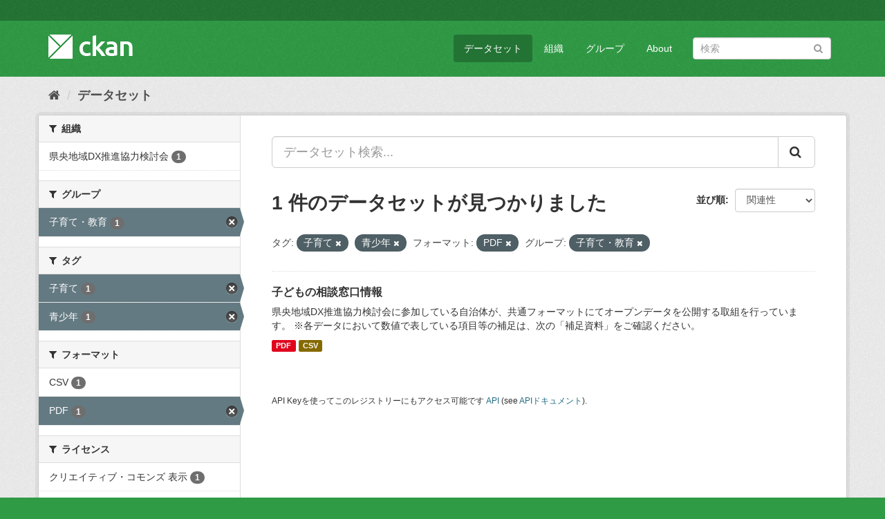

--- FILE ---
content_type: text/html; charset=utf-8
request_url: https://opendata.city.sagamihara.kanagawa.jp/dataset/?tags=%E5%AD%90%E8%82%B2%E3%81%A6&tags=%E9%9D%92%E5%B0%91%E5%B9%B4&res_format=PDF&groups=g0007
body_size: 27108
content:
<!DOCTYPE html>
<!--[if IE 9]> <html lang="ja" class="ie9"> <![endif]-->
<!--[if gt IE 8]><!--> <html lang="ja"> <!--<![endif]-->
  <head>
    <meta charset="utf-8" />
      <meta name="generator" content="ckan 2.9.3" />
      <meta name="viewport" content="width=device-width, initial-scale=1.0">
    <title>データセット - 相模原市オープンデータカタログサイト</title>

    
    <link rel="shortcut icon" href="/base/images/ckan.ico" />
    
      
      
      
      
    

    
      
      
    

    
    <link href="/webassets/base/28d0989c_green.css" rel="stylesheet"/>
    
  </head>

  
  <body data-site-root="https://opendata.city.sagamihara.kanagawa.jp/" data-locale-root="https://opendata.city.sagamihara.kanagawa.jp/" >

    
    <div class="sr-only sr-only-focusable"><a href="#content">スキップして内容へ</a></div>
  

  
     
<div class="account-masthead">
  <div class="container">
     
   
  </div>
</div>

<header class="navbar navbar-static-top masthead">
    
  <div class="container">
    <div class="navbar-right">
      <button data-target="#main-navigation-toggle" data-toggle="collapse" class="navbar-toggle collapsed" type="button" aria-label="expand or collapse" aria-expanded="false">
        <span class="sr-only">Toggle navigation</span>
        <span class="fa fa-bars"></span>
      </button>
    </div>
    <hgroup class="header-image navbar-left">
       
      <a class="logo" href="/"><img src="/base/images/ckan-logo.png" alt="相模原市オープンデータカタログサイト" title="相模原市オープンデータカタログサイト" /></a>
       
    </hgroup>

    <div class="collapse navbar-collapse" id="main-navigation-toggle">
      
      <nav class="section navigation">
        <ul class="nav nav-pills">
            
		<li class="active"><a href="/dataset/">データセット</a></li><li><a href="/organization/">組織</a></li><li><a href="/group/">グループ</a></li><li><a href="/about">About</a></li>
	    
        </ul>
      </nav>
       
      <form class="section site-search simple-input" action="/dataset/" method="get">
        <div class="field">
          <label for="field-sitewide-search">データセットを検索</label>
          <input id="field-sitewide-search" type="text" class="form-control" name="q" placeholder="検索" aria-label="データセット検索"/>
          <button class="btn-search" type="submit" aria-label="Submit"><i class="fa fa-search"></i></button>
        </div>
      </form>
      
    </div>
  </div>
</header>

  
    <div class="main">
      <div id="content" class="container">
        
          
            <div class="flash-messages">
              
                
              
            </div>
          

          
            <div class="toolbar" role="navigation" aria-label="Breadcrumb">
              
                
                  <ol class="breadcrumb">
                    
<!-- Snippet snippets/home_breadcrumb_item.html start -->

<li class="home"><a href="/" aria-label="ホーム"><i class="fa fa-home"></i><span> ホーム</span></a></li>
<!-- Snippet snippets/home_breadcrumb_item.html end -->

                    
  <li class="active"><a href="/dataset/">データセット</a></li>

                  </ol>
                
              
            </div>
          

          <div class="row wrapper">
            
            
            

            
              <aside class="secondary col-sm-3">
                
                
  <div class="filters">
    <div>
      
        
<!-- Snippet snippets/facet_list.html start -->


    
    
	
	    
	    
		<section class="module module-narrow module-shallow">
		    
			<h2 class="module-heading">
			    <i class="fa fa-filter"></i>
			    
			    組織
			</h2>
		    
		    
			
			    
				<nav aria-label="組織">
				    <ul class="list-unstyled nav nav-simple nav-facet">
					
					    
					    
					    
					    
					    <li class="nav-item">
						<a href="/dataset/?tags=%E5%AD%90%E8%82%B2%E3%81%A6&amp;tags=%E9%9D%92%E5%B0%91%E5%B9%B4&amp;res_format=PDF&amp;groups=g0007&amp;organization=d0002" title="">
						    <span class="item-label">県央地域DX推進協力検討会</span>
						    <span class="hidden separator"> - </span>
						    <span class="item-count badge">1</span>
						</a>
					    </li>
					
				    </ul>
				</nav>

				<p class="module-footer">
				    
					
				    
				</p>
			    
			
		    
		</section>
	    
	
    

<!-- Snippet snippets/facet_list.html end -->

      
        
<!-- Snippet snippets/facet_list.html start -->


    
    
	
	    
	    
		<section class="module module-narrow module-shallow">
		    
			<h2 class="module-heading">
			    <i class="fa fa-filter"></i>
			    
			    グループ
			</h2>
		    
		    
			
			    
				<nav aria-label="グループ">
				    <ul class="list-unstyled nav nav-simple nav-facet">
					
					    
					    
					    
					    
					    <li class="nav-item active">
						<a href="/dataset/?tags=%E5%AD%90%E8%82%B2%E3%81%A6&amp;tags=%E9%9D%92%E5%B0%91%E5%B9%B4&amp;res_format=PDF" title="">
						    <span class="item-label">子育て・教育</span>
						    <span class="hidden separator"> - </span>
						    <span class="item-count badge">1</span>
						</a>
					    </li>
					
				    </ul>
				</nav>

				<p class="module-footer">
				    
					
				    
				</p>
			    
			
		    
		</section>
	    
	
    

<!-- Snippet snippets/facet_list.html end -->

      
        
<!-- Snippet snippets/facet_list.html start -->


    
    
	
	    
	    
		<section class="module module-narrow module-shallow">
		    
			<h2 class="module-heading">
			    <i class="fa fa-filter"></i>
			    
			    タグ
			</h2>
		    
		    
			
			    
				<nav aria-label="タグ">
				    <ul class="list-unstyled nav nav-simple nav-facet">
					
					    
					    
					    
					    
					    <li class="nav-item active">
						<a href="/dataset/?tags=%E9%9D%92%E5%B0%91%E5%B9%B4&amp;res_format=PDF&amp;groups=g0007" title="">
						    <span class="item-label">子育て</span>
						    <span class="hidden separator"> - </span>
						    <span class="item-count badge">1</span>
						</a>
					    </li>
					
					    
					    
					    
					    
					    <li class="nav-item active">
						<a href="/dataset/?tags=%E5%AD%90%E8%82%B2%E3%81%A6&amp;res_format=PDF&amp;groups=g0007" title="">
						    <span class="item-label">青少年</span>
						    <span class="hidden separator"> - </span>
						    <span class="item-count badge">1</span>
						</a>
					    </li>
					
				    </ul>
				</nav>

				<p class="module-footer">
				    
					
				    
				</p>
			    
			
		    
		</section>
	    
	
    

<!-- Snippet snippets/facet_list.html end -->

      
        
<!-- Snippet snippets/facet_list.html start -->


    
    
	
	    
	    
		<section class="module module-narrow module-shallow">
		    
			<h2 class="module-heading">
			    <i class="fa fa-filter"></i>
			    
			    フォーマット
			</h2>
		    
		    
			
			    
				<nav aria-label="フォーマット">
				    <ul class="list-unstyled nav nav-simple nav-facet">
					
					    
					    
					    
					    
					    <li class="nav-item">
						<a href="/dataset/?tags=%E5%AD%90%E8%82%B2%E3%81%A6&amp;tags=%E9%9D%92%E5%B0%91%E5%B9%B4&amp;res_format=PDF&amp;groups=g0007&amp;res_format=CSV" title="">
						    <span class="item-label">CSV</span>
						    <span class="hidden separator"> - </span>
						    <span class="item-count badge">1</span>
						</a>
					    </li>
					
					    
					    
					    
					    
					    <li class="nav-item active">
						<a href="/dataset/?tags=%E5%AD%90%E8%82%B2%E3%81%A6&amp;tags=%E9%9D%92%E5%B0%91%E5%B9%B4&amp;groups=g0007" title="">
						    <span class="item-label">PDF</span>
						    <span class="hidden separator"> - </span>
						    <span class="item-count badge">1</span>
						</a>
					    </li>
					
				    </ul>
				</nav>

				<p class="module-footer">
				    
					
				    
				</p>
			    
			
		    
		</section>
	    
	
    

<!-- Snippet snippets/facet_list.html end -->

      
        
<!-- Snippet snippets/facet_list.html start -->


    
    
	
	    
	    
		<section class="module module-narrow module-shallow">
		    
			<h2 class="module-heading">
			    <i class="fa fa-filter"></i>
			    
			    ライセンス
			</h2>
		    
		    
			
			    
				<nav aria-label="ライセンス">
				    <ul class="list-unstyled nav nav-simple nav-facet">
					
					    
					    
					    
					    
					    <li class="nav-item">
						<a href="/dataset/?tags=%E5%AD%90%E8%82%B2%E3%81%A6&amp;tags=%E9%9D%92%E5%B0%91%E5%B9%B4&amp;res_format=PDF&amp;groups=g0007&amp;license_id=cc-by" title="">
						    <span class="item-label">クリエイティブ・コモンズ 表示</span>
						    <span class="hidden separator"> - </span>
						    <span class="item-count badge">1</span>
						</a>
					    </li>
					
				    </ul>
				</nav>

				<p class="module-footer">
				    
					
				    
				</p>
			    
			
		    
		</section>
	    
	
    

<!-- Snippet snippets/facet_list.html end -->

      
    </div>
    <a class="close no-text hide-filters"><i class="fa fa-times-circle"></i><span class="text">close</span></a>
  </div>

              </aside>
            

            
              <div class="primary col-sm-9 col-xs-12" role="main">
                
                
  <section class="module">
    <div class="module-content">
      
        
      
      
        
        
        
<!-- Snippet snippets/search_form.html start -->








<form id="dataset-search-form" class="search-form" method="get" data-module="select-switch">

  
    <div class="input-group search-input-group">
      <input aria-label="データセット検索..." id="field-giant-search" type="text" class="form-control input-lg" name="q" value="" autocomplete="off" placeholder="データセット検索...">
      
      <span class="input-group-btn">
        <button class="btn btn-default btn-lg" type="submit" value="search" aria-label="Submit">
          <i class="fa fa-search"></i>
        </button>
      </span>
      
    </div>
  

  
    <span>
  
  

  
  
  
  <input type="hidden" name="tags" value="子育て" />
  
  
  
  
  
  <input type="hidden" name="tags" value="青少年" />
  
  
  
  
  
  <input type="hidden" name="res_format" value="PDF" />
  
  
  
  
  
  <input type="hidden" name="groups" value="g0007" />
  
  
  
  </span>
  

  
    
      <div class="form-select form-group control-order-by">
        <label for="field-order-by">並び順</label>
        <select id="field-order-by" name="sort" class="form-control">
          
            
              <option value="score desc, metadata_modified desc" selected="selected">関連性</option>
            
          
            
              <option value="title_string asc">名前で昇順</option>
            
          
            
              <option value="title_string desc">名前で降順</option>
            
          
            
              <option value="metadata_modified desc">最終更新日</option>
            
          
            
          
        </select>
        
        <button class="btn btn-default js-hide" type="submit">Go</button>
        
      </div>
    
  

  
    
      <h1>
<!-- Snippet snippets/search_result_text.html start -->


  
  
  
  

1 件のデータセットが見つかりました
<!-- Snippet snippets/search_result_text.html end -->
</h1>
    
  

  
    
      <p class="filter-list">
        
          
          <span class="facet">タグ:</span>
          
            <span class="filtered pill">子育て
              <a href="/dataset/?tags=%E9%9D%92%E5%B0%91%E5%B9%B4&amp;res_format=PDF&amp;groups=g0007" class="remove" title="削除"><i class="fa fa-times"></i></a>
            </span>
          
            <span class="filtered pill">青少年
              <a href="/dataset/?tags=%E5%AD%90%E8%82%B2%E3%81%A6&amp;res_format=PDF&amp;groups=g0007" class="remove" title="削除"><i class="fa fa-times"></i></a>
            </span>
          
        
          
          <span class="facet">フォーマット:</span>
          
            <span class="filtered pill">PDF
              <a href="/dataset/?tags=%E5%AD%90%E8%82%B2%E3%81%A6&amp;tags=%E9%9D%92%E5%B0%91%E5%B9%B4&amp;groups=g0007" class="remove" title="削除"><i class="fa fa-times"></i></a>
            </span>
          
        
          
          <span class="facet">グループ:</span>
          
            <span class="filtered pill">子育て・教育
              <a href="/dataset/?tags=%E5%AD%90%E8%82%B2%E3%81%A6&amp;tags=%E9%9D%92%E5%B0%91%E5%B9%B4&amp;res_format=PDF" class="remove" title="削除"><i class="fa fa-times"></i></a>
            </span>
          
        
      </p>
      <a class="show-filters btn btn-default">フィルタ結果</a>
    
  

</form>




<!-- Snippet snippets/search_form.html end -->

      
      
        
<!-- Snippet snippets/package_list.html start -->


  
    <ul class="dataset-list list-unstyled">
    	
	      
	        
<!-- Snippet snippets/package_item.html start -->







  <li class="dataset-item">
    
      <div class="dataset-content">
        
          <h2 class="dataset-heading">
            
              
            
            
		<a href="/dataset/kodomo">子どもの相談窓口情報</a>
            
            
              
              
            
          </h2>
        
        
          
        
        
          
            <div>県央地域DX推進協力検討会に参加している自治体が、共通フォーマットにてオープンデータを公開する取組を行っています。
※各データにおいて数値で表している項目等の補足は、次の「補足資料」をご確認ください。</div>
          
        
      </div>
      
        
          
            <ul class="dataset-resources list-unstyled">
              
                
                <li>
                  <a href="/dataset/kodomo" class="label label-default" data-format="pdf">PDF</a>
                </li>
                
                <li>
                  <a href="/dataset/kodomo" class="label label-default" data-format="csv">CSV</a>
                </li>
                
              
            </ul>
          
        
      
    
  </li>

<!-- Snippet snippets/package_item.html end -->

	      
	    
    </ul>
  

<!-- Snippet snippets/package_list.html end -->

      
    </div>

    
      
    
  </section>

  
    <section class="module">
      <div class="module-content">
        
          <small>
            
            
            
          API Keyを使ってこのレジストリーにもアクセス可能です <a href="/api/3">API</a> (see <a href="http://docs.ckan.org/en/2.9/api/">APIドキュメント</a>). 
          </small>
        
      </div>
    </section>
  

              </div>
            
          </div>
        
      </div>
    </div>
  
    <footer class="site-footer">
  <div class="container">
    
    <div class="row">
      <div class="col-md-8 footer-links">
        
          <ul class="list-unstyled">
            
              <li><a href="/about">About 相模原市オープンデータカタログサイト</a></li>
            
          </ul>
          <ul class="list-unstyled">
            
              
              <li><a href="http://docs.ckan.org/en/2.9/api/">CKAN API</a></li>
              <li><a href="http://www.ckan.org/">CKANアソシエーション</a></li>
              <li><a href="http://www.opendefinition.org/okd/"><img src="/base/images/od_80x15_blue.png" alt="Open Data"></a></li>
            
          </ul>
        
      </div>
      <div class="col-md-4 attribution">
        
          <p><strong>Powered by</strong> <a class="hide-text ckan-footer-logo" href="http://ckan.org">CKAN</a></p>
        
        
          
<!-- Snippet snippets/language_selector.html start -->

<form class="form-inline form-select lang-select" action="/util/redirect" data-module="select-switch" method="POST">
  <label for="field-lang-select">言語</label>
  <select id="field-lang-select" name="url" data-module="autocomplete" data-module-dropdown-class="lang-dropdown" data-module-container-class="lang-container">
    
      <option value="/ja/dataset/?tags=%E5%AD%90%E8%82%B2%E3%81%A6&amp;tags=%E9%9D%92%E5%B0%91%E5%B9%B4&amp;res_format=PDF&amp;groups=g0007" selected="selected">
        日本語
      </option>
    
      <option value="/en/dataset/?tags=%E5%AD%90%E8%82%B2%E3%81%A6&amp;tags=%E9%9D%92%E5%B0%91%E5%B9%B4&amp;res_format=PDF&amp;groups=g0007" >
        English
      </option>
    
      <option value="/pt_BR/dataset/?tags=%E5%AD%90%E8%82%B2%E3%81%A6&amp;tags=%E9%9D%92%E5%B0%91%E5%B9%B4&amp;res_format=PDF&amp;groups=g0007" >
        português (Brasil)
      </option>
    
      <option value="/it/dataset/?tags=%E5%AD%90%E8%82%B2%E3%81%A6&amp;tags=%E9%9D%92%E5%B0%91%E5%B9%B4&amp;res_format=PDF&amp;groups=g0007" >
        italiano
      </option>
    
      <option value="/cs_CZ/dataset/?tags=%E5%AD%90%E8%82%B2%E3%81%A6&amp;tags=%E9%9D%92%E5%B0%91%E5%B9%B4&amp;res_format=PDF&amp;groups=g0007" >
        čeština (Česko)
      </option>
    
      <option value="/ca/dataset/?tags=%E5%AD%90%E8%82%B2%E3%81%A6&amp;tags=%E9%9D%92%E5%B0%91%E5%B9%B4&amp;res_format=PDF&amp;groups=g0007" >
        català
      </option>
    
      <option value="/es/dataset/?tags=%E5%AD%90%E8%82%B2%E3%81%A6&amp;tags=%E9%9D%92%E5%B0%91%E5%B9%B4&amp;res_format=PDF&amp;groups=g0007" >
        español
      </option>
    
      <option value="/fr/dataset/?tags=%E5%AD%90%E8%82%B2%E3%81%A6&amp;tags=%E9%9D%92%E5%B0%91%E5%B9%B4&amp;res_format=PDF&amp;groups=g0007" >
        français
      </option>
    
      <option value="/el/dataset/?tags=%E5%AD%90%E8%82%B2%E3%81%A6&amp;tags=%E9%9D%92%E5%B0%91%E5%B9%B4&amp;res_format=PDF&amp;groups=g0007" >
        Ελληνικά
      </option>
    
      <option value="/sv/dataset/?tags=%E5%AD%90%E8%82%B2%E3%81%A6&amp;tags=%E9%9D%92%E5%B0%91%E5%B9%B4&amp;res_format=PDF&amp;groups=g0007" >
        svenska
      </option>
    
      <option value="/sr/dataset/?tags=%E5%AD%90%E8%82%B2%E3%81%A6&amp;tags=%E9%9D%92%E5%B0%91%E5%B9%B4&amp;res_format=PDF&amp;groups=g0007" >
        српски
      </option>
    
      <option value="/no/dataset/?tags=%E5%AD%90%E8%82%B2%E3%81%A6&amp;tags=%E9%9D%92%E5%B0%91%E5%B9%B4&amp;res_format=PDF&amp;groups=g0007" >
        norsk bokmål (Norge)
      </option>
    
      <option value="/sk/dataset/?tags=%E5%AD%90%E8%82%B2%E3%81%A6&amp;tags=%E9%9D%92%E5%B0%91%E5%B9%B4&amp;res_format=PDF&amp;groups=g0007" >
        slovenčina
      </option>
    
      <option value="/fi/dataset/?tags=%E5%AD%90%E8%82%B2%E3%81%A6&amp;tags=%E9%9D%92%E5%B0%91%E5%B9%B4&amp;res_format=PDF&amp;groups=g0007" >
        suomi
      </option>
    
      <option value="/ru/dataset/?tags=%E5%AD%90%E8%82%B2%E3%81%A6&amp;tags=%E9%9D%92%E5%B0%91%E5%B9%B4&amp;res_format=PDF&amp;groups=g0007" >
        русский
      </option>
    
      <option value="/de/dataset/?tags=%E5%AD%90%E8%82%B2%E3%81%A6&amp;tags=%E9%9D%92%E5%B0%91%E5%B9%B4&amp;res_format=PDF&amp;groups=g0007" >
        Deutsch
      </option>
    
      <option value="/pl/dataset/?tags=%E5%AD%90%E8%82%B2%E3%81%A6&amp;tags=%E9%9D%92%E5%B0%91%E5%B9%B4&amp;res_format=PDF&amp;groups=g0007" >
        polski
      </option>
    
      <option value="/nl/dataset/?tags=%E5%AD%90%E8%82%B2%E3%81%A6&amp;tags=%E9%9D%92%E5%B0%91%E5%B9%B4&amp;res_format=PDF&amp;groups=g0007" >
        Nederlands
      </option>
    
      <option value="/bg/dataset/?tags=%E5%AD%90%E8%82%B2%E3%81%A6&amp;tags=%E9%9D%92%E5%B0%91%E5%B9%B4&amp;res_format=PDF&amp;groups=g0007" >
        български
      </option>
    
      <option value="/ko_KR/dataset/?tags=%E5%AD%90%E8%82%B2%E3%81%A6&amp;tags=%E9%9D%92%E5%B0%91%E5%B9%B4&amp;res_format=PDF&amp;groups=g0007" >
        한국어 (대한민국)
      </option>
    
      <option value="/hu/dataset/?tags=%E5%AD%90%E8%82%B2%E3%81%A6&amp;tags=%E9%9D%92%E5%B0%91%E5%B9%B4&amp;res_format=PDF&amp;groups=g0007" >
        magyar
      </option>
    
      <option value="/sl/dataset/?tags=%E5%AD%90%E8%82%B2%E3%81%A6&amp;tags=%E9%9D%92%E5%B0%91%E5%B9%B4&amp;res_format=PDF&amp;groups=g0007" >
        slovenščina
      </option>
    
      <option value="/lv/dataset/?tags=%E5%AD%90%E8%82%B2%E3%81%A6&amp;tags=%E9%9D%92%E5%B0%91%E5%B9%B4&amp;res_format=PDF&amp;groups=g0007" >
        latviešu
      </option>
    
      <option value="/am/dataset/?tags=%E5%AD%90%E8%82%B2%E3%81%A6&amp;tags=%E9%9D%92%E5%B0%91%E5%B9%B4&amp;res_format=PDF&amp;groups=g0007" >
        አማርኛ
      </option>
    
      <option value="/ar/dataset/?tags=%E5%AD%90%E8%82%B2%E3%81%A6&amp;tags=%E9%9D%92%E5%B0%91%E5%B9%B4&amp;res_format=PDF&amp;groups=g0007" >
        العربية
      </option>
    
      <option value="/da_DK/dataset/?tags=%E5%AD%90%E8%82%B2%E3%81%A6&amp;tags=%E9%9D%92%E5%B0%91%E5%B9%B4&amp;res_format=PDF&amp;groups=g0007" >
        dansk (Danmark)
      </option>
    
      <option value="/en_AU/dataset/?tags=%E5%AD%90%E8%82%B2%E3%81%A6&amp;tags=%E9%9D%92%E5%B0%91%E5%B9%B4&amp;res_format=PDF&amp;groups=g0007" >
        English (Australia)
      </option>
    
      <option value="/es_AR/dataset/?tags=%E5%AD%90%E8%82%B2%E3%81%A6&amp;tags=%E9%9D%92%E5%B0%91%E5%B9%B4&amp;res_format=PDF&amp;groups=g0007" >
        español (Argentina)
      </option>
    
      <option value="/eu/dataset/?tags=%E5%AD%90%E8%82%B2%E3%81%A6&amp;tags=%E9%9D%92%E5%B0%91%E5%B9%B4&amp;res_format=PDF&amp;groups=g0007" >
        euskara
      </option>
    
      <option value="/fa_IR/dataset/?tags=%E5%AD%90%E8%82%B2%E3%81%A6&amp;tags=%E9%9D%92%E5%B0%91%E5%B9%B4&amp;res_format=PDF&amp;groups=g0007" >
        فارسی (ایران)
      </option>
    
      <option value="/gl/dataset/?tags=%E5%AD%90%E8%82%B2%E3%81%A6&amp;tags=%E9%9D%92%E5%B0%91%E5%B9%B4&amp;res_format=PDF&amp;groups=g0007" >
        galego
      </option>
    
      <option value="/he/dataset/?tags=%E5%AD%90%E8%82%B2%E3%81%A6&amp;tags=%E9%9D%92%E5%B0%91%E5%B9%B4&amp;res_format=PDF&amp;groups=g0007" >
        עברית
      </option>
    
      <option value="/hr/dataset/?tags=%E5%AD%90%E8%82%B2%E3%81%A6&amp;tags=%E9%9D%92%E5%B0%91%E5%B9%B4&amp;res_format=PDF&amp;groups=g0007" >
        hrvatski
      </option>
    
      <option value="/id/dataset/?tags=%E5%AD%90%E8%82%B2%E3%81%A6&amp;tags=%E9%9D%92%E5%B0%91%E5%B9%B4&amp;res_format=PDF&amp;groups=g0007" >
        Indonesia
      </option>
    
      <option value="/is/dataset/?tags=%E5%AD%90%E8%82%B2%E3%81%A6&amp;tags=%E9%9D%92%E5%B0%91%E5%B9%B4&amp;res_format=PDF&amp;groups=g0007" >
        íslenska
      </option>
    
      <option value="/km/dataset/?tags=%E5%AD%90%E8%82%B2%E3%81%A6&amp;tags=%E9%9D%92%E5%B0%91%E5%B9%B4&amp;res_format=PDF&amp;groups=g0007" >
        ខ្មែរ
      </option>
    
      <option value="/lt/dataset/?tags=%E5%AD%90%E8%82%B2%E3%81%A6&amp;tags=%E9%9D%92%E5%B0%91%E5%B9%B4&amp;res_format=PDF&amp;groups=g0007" >
        lietuvių
      </option>
    
      <option value="/mk/dataset/?tags=%E5%AD%90%E8%82%B2%E3%81%A6&amp;tags=%E9%9D%92%E5%B0%91%E5%B9%B4&amp;res_format=PDF&amp;groups=g0007" >
        македонски
      </option>
    
      <option value="/mn_MN/dataset/?tags=%E5%AD%90%E8%82%B2%E3%81%A6&amp;tags=%E9%9D%92%E5%B0%91%E5%B9%B4&amp;res_format=PDF&amp;groups=g0007" >
        монгол (Монгол)
      </option>
    
      <option value="/ne/dataset/?tags=%E5%AD%90%E8%82%B2%E3%81%A6&amp;tags=%E9%9D%92%E5%B0%91%E5%B9%B4&amp;res_format=PDF&amp;groups=g0007" >
        नेपाली
      </option>
    
      <option value="/pt_PT/dataset/?tags=%E5%AD%90%E8%82%B2%E3%81%A6&amp;tags=%E9%9D%92%E5%B0%91%E5%B9%B4&amp;res_format=PDF&amp;groups=g0007" >
        português (Portugal)
      </option>
    
      <option value="/ro/dataset/?tags=%E5%AD%90%E8%82%B2%E3%81%A6&amp;tags=%E9%9D%92%E5%B0%91%E5%B9%B4&amp;res_format=PDF&amp;groups=g0007" >
        română
      </option>
    
      <option value="/sq/dataset/?tags=%E5%AD%90%E8%82%B2%E3%81%A6&amp;tags=%E9%9D%92%E5%B0%91%E5%B9%B4&amp;res_format=PDF&amp;groups=g0007" >
        shqip
      </option>
    
      <option value="/sr_Latn/dataset/?tags=%E5%AD%90%E8%82%B2%E3%81%A6&amp;tags=%E9%9D%92%E5%B0%91%E5%B9%B4&amp;res_format=PDF&amp;groups=g0007" >
        srpski (latinica)
      </option>
    
      <option value="/th/dataset/?tags=%E5%AD%90%E8%82%B2%E3%81%A6&amp;tags=%E9%9D%92%E5%B0%91%E5%B9%B4&amp;res_format=PDF&amp;groups=g0007" >
        ไทย
      </option>
    
      <option value="/tl/dataset/?tags=%E5%AD%90%E8%82%B2%E3%81%A6&amp;tags=%E9%9D%92%E5%B0%91%E5%B9%B4&amp;res_format=PDF&amp;groups=g0007" >
        Filipino (Pilipinas)
      </option>
    
      <option value="/tr/dataset/?tags=%E5%AD%90%E8%82%B2%E3%81%A6&amp;tags=%E9%9D%92%E5%B0%91%E5%B9%B4&amp;res_format=PDF&amp;groups=g0007" >
        Türkçe
      </option>
    
      <option value="/uk/dataset/?tags=%E5%AD%90%E8%82%B2%E3%81%A6&amp;tags=%E9%9D%92%E5%B0%91%E5%B9%B4&amp;res_format=PDF&amp;groups=g0007" >
        українська
      </option>
    
      <option value="/uk_UA/dataset/?tags=%E5%AD%90%E8%82%B2%E3%81%A6&amp;tags=%E9%9D%92%E5%B0%91%E5%B9%B4&amp;res_format=PDF&amp;groups=g0007" >
        українська (Україна)
      </option>
    
      <option value="/vi/dataset/?tags=%E5%AD%90%E8%82%B2%E3%81%A6&amp;tags=%E9%9D%92%E5%B0%91%E5%B9%B4&amp;res_format=PDF&amp;groups=g0007" >
        Tiếng Việt
      </option>
    
      <option value="/zh_Hans_CN/dataset/?tags=%E5%AD%90%E8%82%B2%E3%81%A6&amp;tags=%E9%9D%92%E5%B0%91%E5%B9%B4&amp;res_format=PDF&amp;groups=g0007" >
        中文 (简体, 中国)
      </option>
    
      <option value="/zh_Hant_TW/dataset/?tags=%E5%AD%90%E8%82%B2%E3%81%A6&amp;tags=%E9%9D%92%E5%B0%91%E5%B9%B4&amp;res_format=PDF&amp;groups=g0007" >
        中文 (繁體, 台灣)
      </option>
    
  </select>
  <button class="btn btn-default js-hide" type="submit">Go</button>
</form>
<!-- Snippet snippets/language_selector.html end -->

        
      </div>
    </div>
    
  </div>

  
    
  
</footer>
  
  
  
  
  
    

      

    
    
    <link href="/webassets/vendor/f3b8236b_select2.css" rel="stylesheet"/>
<link href="/webassets/vendor/0b01aef1_font-awesome.css" rel="stylesheet"/>
    <script src="/webassets/vendor/d8ae4bed_jquery.js" type="text/javascript"></script>
<script src="/webassets/vendor/fb6095a0_vendor.js" type="text/javascript"></script>
<script src="/webassets/vendor/580fa18d_bootstrap.js" type="text/javascript"></script>
<script src="/webassets/base/5f5a82bb_main.js" type="text/javascript"></script>
<script src="/webassets/base/68ba4c08_ckan.js" type="text/javascript"></script>
  </body>
</html>